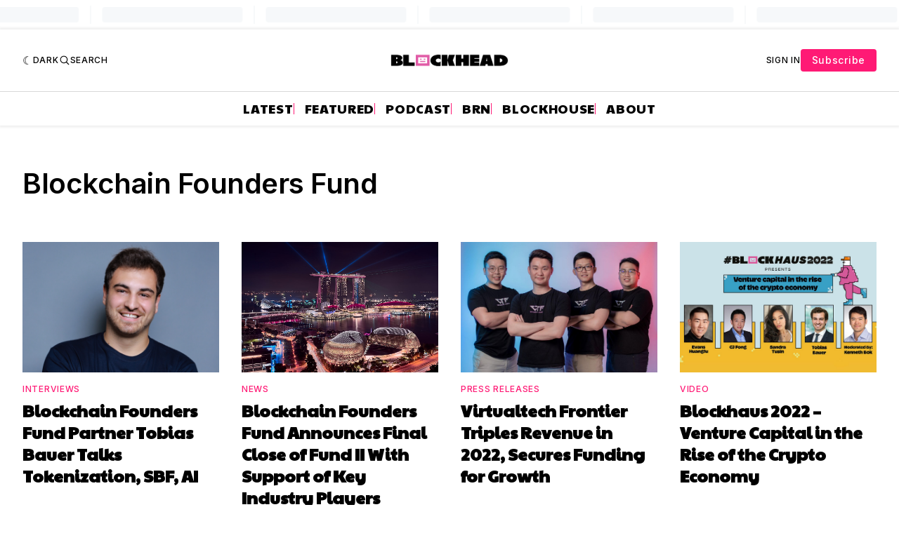

--- FILE ---
content_type: text/html; charset=utf-8
request_url: https://www.google.com/recaptcha/api2/aframe
body_size: 124
content:
<!DOCTYPE HTML><html><head><meta http-equiv="content-type" content="text/html; charset=UTF-8"></head><body><script nonce="ja5inkTpuMnzCqdhhh9TsA">/** Anti-fraud and anti-abuse applications only. See google.com/recaptcha */ try{var clients={'sodar':'https://pagead2.googlesyndication.com/pagead/sodar?'};window.addEventListener("message",function(a){try{if(a.source===window.parent){var b=JSON.parse(a.data);var c=clients[b['id']];if(c){var d=document.createElement('img');d.src=c+b['params']+'&rc='+(localStorage.getItem("rc::a")?sessionStorage.getItem("rc::b"):"");window.document.body.appendChild(d);sessionStorage.setItem("rc::e",parseInt(sessionStorage.getItem("rc::e")||0)+1);localStorage.setItem("rc::h",'1769088909205');}}}catch(b){}});window.parent.postMessage("_grecaptcha_ready", "*");}catch(b){}</script></body></html>